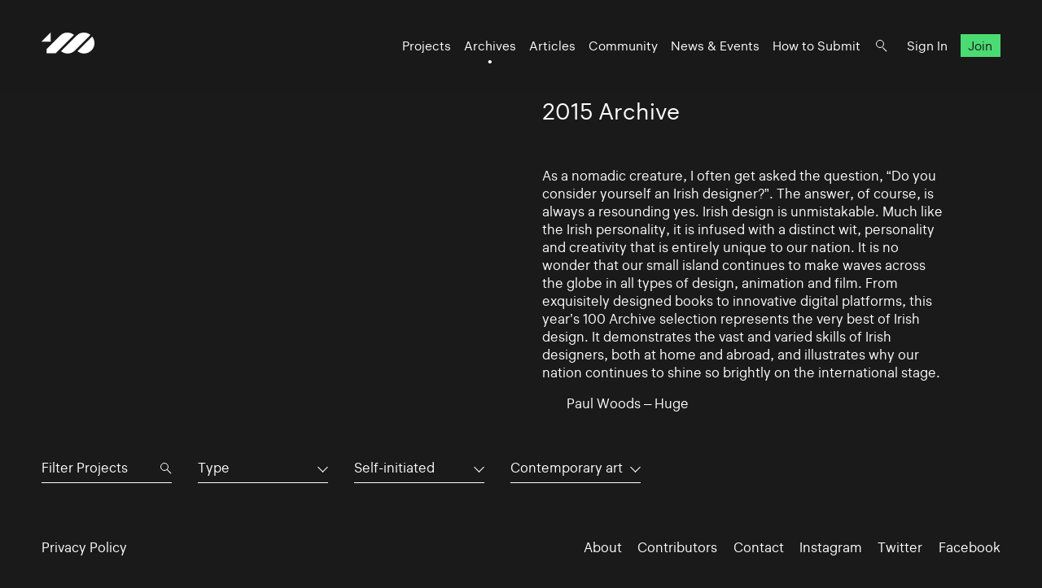

--- FILE ---
content_type: text/html; charset=UTF-8
request_url: https://www.100archive.com/archives/2015?type=&industry=17&tag=3039
body_size: 3619
content:
<!DOCTYPE html>
<html lang="en">

<head>
    <meta charset="utf-8" />

    <title>
                2015 Archive – 100 Archive
            </title>

    <meta name="viewport"
        content="width=device-width, initial-scale=1.0, minimum-scale=1.0, maximum-scale=1.0, user-scalable=0">
    <meta name="description" content="">
<meta name="twitter:card" content="summary_large_image">
<meta name="twitter:site" content="@100archive">
<meta name="twitter:creator" content="@100archive">
<meta name="twitter:title" content="2015 Archive">
<meta name="twitter:description" content="">
<meta name="twitter:image:src" content="">

<meta property="og:site_name" content="100 Archive"/>
<meta property="og:title" content="" />
<meta property="og:description" content="" />
<meta property="og:type" content="article">
<meta property="og:url" content="" />
<meta property="og:image" content="" />

<link rel="apple-touch-icon" sizes="57x57" href="/apple-icon-57x57.png">
<link rel="apple-touch-icon" sizes="60x60" href="/apple-icon-60x60.png">
<link rel="apple-touch-icon" sizes="72x72" href="/apple-icon-72x72.png">
<link rel="apple-touch-icon" sizes="76x76" href="/apple-icon-76x76.png">
<link rel="apple-touch-icon" sizes="114x114" href="/apple-icon-114x114.png">
<link rel="apple-touch-icon" sizes="120x120" href="/apple-icon-120x120.png">
<link rel="apple-touch-icon" sizes="144x144" href="/apple-icon-144x144.png">
<link rel="apple-touch-icon" sizes="152x152" href="/apple-icon-152x152.png">
<link rel="apple-touch-icon" sizes="180x180" href="/apple-icon-180x180.png">
<link rel="icon" type="image/png" sizes="192x192"  href="/android-icon-192x192.png">
<link rel="icon" type="image/png" sizes="32x32" href="/favicon-32x32.png">
<link rel="icon" type="image/png" sizes="96x96" href="/favicon-96x96.png">
<link rel="icon" type="image/png" sizes="16x16" href="/favicon-16x16.png">
<link rel="manifest" href="/manifest.json">
<meta name="msapplication-TileColor" content="#ffffff">
<meta name="msapplication-TileImage" content="/ms-icon-144x144.png">
<meta name="theme-color" content="#ffffff">
    <link rel="home" href="100 Archive" />

    <!-- Livewire Styles --><style >[wire\:loading][wire\:loading], [wire\:loading\.delay][wire\:loading\.delay], [wire\:loading\.inline-block][wire\:loading\.inline-block], [wire\:loading\.inline][wire\:loading\.inline], [wire\:loading\.block][wire\:loading\.block], [wire\:loading\.flex][wire\:loading\.flex], [wire\:loading\.table][wire\:loading\.table], [wire\:loading\.grid][wire\:loading\.grid], [wire\:loading\.inline-flex][wire\:loading\.inline-flex] {display: none;}[wire\:loading\.delay\.none][wire\:loading\.delay\.none], [wire\:loading\.delay\.shortest][wire\:loading\.delay\.shortest], [wire\:loading\.delay\.shorter][wire\:loading\.delay\.shorter], [wire\:loading\.delay\.short][wire\:loading\.delay\.short], [wire\:loading\.delay\.default][wire\:loading\.delay\.default], [wire\:loading\.delay\.long][wire\:loading\.delay\.long], [wire\:loading\.delay\.longer][wire\:loading\.delay\.longer], [wire\:loading\.delay\.longest][wire\:loading\.delay\.longest] {display: none;}[wire\:offline][wire\:offline] {display: none;}[wire\:dirty]:not(textarea):not(input):not(select) {display: none;}:root {--livewire-progress-bar-color: #2299dd;}[x-cloak] {display: none !important;}[wire\:cloak] {display: none !important;}</style>

    <link rel="stylesheet" type="text/css" media="all" href="/css/app.css?id=8551b3720dac8c248d82" />
    
    <style type="text/css">[x-cloak]{display:none!important;}</style>

    <script src="/livewire/livewire.min.js?id=df3a17f2"   data-csrf="9S1OK1SkKkqON1LlhvEfokg4L4A4sXJ3EFkJaW4d" data-update-uri="/livewire/update" data-navigate-once="true"></script>

    </head>

<body class="black">
    <header class="nav">
    <div class="nav_logo">
        <a class="logo" href="https://www.100archive.com">
    <svg width="66" height="26" viewBox="0 0 66 26" class="logo-black" xmlns="http://www.w3.org/2000/svg">
        <path d="M11.2 11.2V0L0 11.2H11.2Z" />
        <path d="M62.2 5L44.2 23C46.5 24.8 49.2 25.8 52.2 25.8C55.6 25.8 58.8 24.5 61.3 22C63.7 19.6 65.1 16.4 65.1 12.9C65 10 64 7.2 62.2 5Z" />
        <path d="M39.9 2.9001C37.6 1.1001 34.9 0.100098 31.9 0.100098C28.5 0.100098 25.8 0.900098 22.8 3.9001L6.2 20.5001V25.4001H17.4C18.8 24.0001 20.8 22.0001 20.9 21.9001L39.9 2.9001Z" />
        <path d="M52.2 0.100098C48.8 0.100098 46.1 0.900098 43.1 3.9001H43L24 23.0001C26.3 24.8001 29 25.8001 32 25.8001C35.4 25.8001 38.3 24.8001 41.1 22.0001L41.2 21.9001L60.1 2.9001C57.9 1.1001 55.1 0.100098 52.2 0.100098Z" />
    </svg>    
</a>    </div>

    <nav class="nav_nav">
        <ul class="nav_ul">
            <li><a href="https://www.100archive.com/projects" class="">Projects</a></li>
            <li><a href="https://www.100archive.com/archives" class="active">Archives</a></li>
            <li><a href="https://www.100archive.com/articles" class="">Articles</a></li>
            <li><a href="https://www.100archive.com/community" class="">Community</a></li>
            <li><a href="https://www.100archive.com/events" class="">News & Events</a></li>
            <li><a href="https://www.100archive.com/how-to-submit">How to Submit</a></li>
            
            <li><a class="nav_search" href="#"></a></li>
                        <li><a href="https://www.100archive.com/login">Sign In</a></li>
            <li><a href="https://www.100archive.com/register" class="nav_join">Join</a></li>
                        
        </ul>

        
        <a class="nav_burger" href="#"><span></span><span></span><span></span></a>

        
        <div class="search-bar hidden">
    <form method="GET" action="https://www.100archive.com/search">
        <input type="text"
            name="query"
            placeholder="Search for projects, articles, designers or workplaces..."
            value=""
            autocomplete="off"
            autofocus="true"
            tabindex="1" />
        
    </form>

    <div class="actions">
        <button class="close">&times;</button>
    </div>
</div>

    </nav>


</header>
    
    <div id="wrap">
        

        
    <section class="text c2 first">
        <div class="text_right">
            <h1>2015 Archive</h1>
                            <p>As a nomadic creature, I often get asked the question, “Do you consider yourself an Irish designer?”. The answer, of course, is always a resounding yes. Irish design is unmistakable. Much like the Irish personality, it is infused with a distinct wit, personality and creativity that is entirely unique to our nation. It is no wonder that our small island continues to make waves across the globe in all types of design, animation and film. From exquisitely designed books to innovative digital platforms, this year’s 100 Archive selection represents the very best of Irish design. It demonstrates the vast and varied skills of Irish designers, both at home and abroad, and illustrates why our nation continues to shine so brightly on the international stage.</p>
                <p class="doubleindent">Paul Woods – Huge</p>
                    </div>
    </section>

    <section class="subnav">
        <div class="filter">
    <div class="search">

        <form method="GET" action="https://www.100archive.com/projects">
            <input type="text" name="search" placeholder="Filter Projects" value="" autocomplete="off" autofocus="true" tabindex="1" />
            <input type="hidden" name="industry" value="17" />
            <input type="hidden" name="type" value="" />
            <input type="hidden" name="tag" value="3039" />
        </form>
    </div>

    <div class="dropdown">
      <button aria-haspopup="" aria-labelledby="" id="dropdown_type">Type</button>
      <ul class="dropdown_list" tabindex="-1" role="listbox" aria-labelledby="" class="hidden">
        <li role='option'><a href="https://www.100archive.com/archives/2015?type=&industry=17&tag=3039">All</a></li>
                    <li role="option"><a href="https://www.100archive.com/archives/2015?type=24&industry=17&tag=3039">App</a></li>
                    <li role="option"><a href="https://www.100archive.com/archives/2015?type=23&industry=17&tag=3039">CD / Vinyl / Cassette</a></li>
                    <li role="option"><a href="https://www.100archive.com/archives/2015?type=13&industry=17&tag=3039">Editorial</a></li>
                    <li role="option"><a href="https://www.100archive.com/archives/2015?type=8&industry=17&tag=3039">Environmental</a></li>
                    <li role="option"><a href="https://www.100archive.com/archives/2015?type=21&industry=17&tag=3039">Exhibition</a></li>
                    <li role="option"><a href="https://www.100archive.com/archives/2015?type=22&industry=17&tag=3039">Experience</a></li>
                    <li role="option"><a href="https://www.100archive.com/archives/2015?type=10&industry=17&tag=3039">Identity</a></li>
                    <li role="option"><a href="https://www.100archive.com/archives/2015?type=25&industry=17&tag=3039">Livery</a></li>
                    <li role="option"><a href="https://www.100archive.com/archives/2015?type=15&industry=17&tag=3039">Moving Image</a></li>
                    <li role="option"><a href="https://www.100archive.com/archives/2015?type=27&industry=17&tag=3039">Object / Prop</a></li>
                    <li role="option"><a href="https://www.100archive.com/archives/2015?type=29&industry=17&tag=3039">Other</a></li>
                    <li role="option"><a href="https://www.100archive.com/archives/2015?type=14&industry=17&tag=3039">Packaging</a></li>
                    <li role="option"><a href="https://www.100archive.com/archives/2015?type=9&industry=17&tag=3039">Print</a></li>
                    <li role="option"><a href="https://www.100archive.com/archives/2015?type=6&industry=17&tag=3039">Printed Publication</a></li>
                    <li role="option"><a href="https://www.100archive.com/archives/2015?type=2&industry=17&tag=3039">Promotional</a></li>
                    <li role="option"><a href="https://www.100archive.com/archives/2015?type=30&industry=17&tag=3039">Publication</a></li>
                    <li role="option"><a href="https://www.100archive.com/archives/2015?type=28&industry=17&tag=3039">Screen</a></li>
                    <li role="option"><a href="https://www.100archive.com/archives/2015?type=20&industry=17&tag=3039">Signage</a></li>
                    <li role="option"><a href="https://www.100archive.com/archives/2015?type=26&industry=17&tag=3039">Social Media</a></li>
                    <li role="option"><a href="https://www.100archive.com/archives/2015?type=31&industry=17&tag=3039">Stamp</a></li>
                    <li role="option"><a href="https://www.100archive.com/archives/2015?type=11&industry=17&tag=3039">Typeface</a></li>
                    <li role="option"><a href="https://www.100archive.com/archives/2015?type=19&industry=17&tag=3039">Wayfinding</a></li>
                    <li role="option"><a href="https://www.100archive.com/archives/2015?type=4&industry=17&tag=3039">Website</a></li>
              </ul>
    </div>

    <div class="dropdown">
      <button aria-haspopup="" aria-labelledby="" id="dropdown_industry">Self-initiated</button>
      <ul class="dropdown_list" tabindex="-1" role="listbox" aria-labelledby="" class="hidden">
        <li role='option'><a href="https://www.100archive.com/archives/2015?type=&industry=&tag=3039">All</a></li>
                    <li role="option">
                <a href="https://www.100archive.com/archives/2015?type=&industry=12&tag=3039">Charitable</a>
            </li>
                    <li role="option">
                <a href="https://www.100archive.com/archives/2015?type=&industry=5&tag=3039">Civic</a>
            </li>
                    <li role="option">
                <a href="https://www.100archive.com/archives/2015?type=&industry=1&tag=3039">Commercial</a>
            </li>
                    <li role="option">
                <a href="https://www.100archive.com/archives/2015?type=&industry=7&tag=3039">Corporate</a>
            </li>
                    <li role="option">
                <a href="https://www.100archive.com/archives/2015?type=&industry=3&tag=3039">Cultural</a>
            </li>
                    <li role="option">
                <a href="https://www.100archive.com/archives/2015?type=&industry=16&tag=3039">Education</a>
            </li>
                    <li role="option">
                <a href="https://www.100archive.com/archives/2015?type=&industry=17&tag=3039">Self-initiated</a>
            </li>
              </ul>
    </div>

    <div class="dropdown">
        <button aria-haspopup="" aria-labelledby="" id="dropdown_tags">Contemporary art</button>
        <ul class="dropdown_list" tabindex="-1" role="listbox" aria-labelledby="" class="hidden">
            <li role='option'><a href="https://www.100archive.com/archives/2015?type=&industry=17&tag=">All</a></li>
                      <li role="option">
                <a href="https://www.100archive.com/archives/2015?type=&industry=17&tag=2847">Advertising</a>
            </li>
                      <li role="option">
                <a href="https://www.100archive.com/archives/2015?type=&industry=17&tag=2922">Annual report</a>
            </li>
                      <li role="option">
                <a href="https://www.100archive.com/archives/2015?type=&industry=17&tag=2930">Architecture</a>
            </li>
                      <li role="option">
                <a href="https://www.100archive.com/archives/2015?type=&industry=17&tag=2867">Art</a>
            </li>
                      <li role="option">
                <a href="https://www.100archive.com/archives/2015?type=&industry=17&tag=2871">Art direction</a>
            </li>
                      <li role="option">
                <a href="https://www.100archive.com/archives/2015?type=&industry=17&tag=2856">Campaign</a>
            </li>
                      <li role="option">
                <a href="https://www.100archive.com/archives/2015?type=&industry=17&tag=3143">Coffee</a>
            </li>
                      <li role="option">
                <a href="https://www.100archive.com/archives/2015?type=&industry=17&tag=3109">Conference</a>
            </li>
                      <li role="option">
                <a href="https://www.100archive.com/archives/2015?type=&industry=17&tag=3039">Contemporary art</a>
            </li>
                      <li role="option">
                <a href="https://www.100archive.com/archives/2015?type=&industry=17&tag=3063">Craft</a>
            </li>
                      <li role="option">
                <a href="https://www.100archive.com/archives/2015?type=&industry=17&tag=2849">Digital</a>
            </li>
                      <li role="option">
                <a href="https://www.100archive.com/archives/2015?type=&industry=17&tag=3119">Event</a>
            </li>
                      <li role="option">
                <a href="https://www.100archive.com/archives/2015?type=&industry=17&tag=6207">Exhibition</a>
            </li>
                      <li role="option">
                <a href="https://www.100archive.com/archives/2015?type=&industry=17&tag=2924">Fashion</a>
            </li>
                      <li role="option">
                <a href="https://www.100archive.com/archives/2015?type=&industry=17&tag=2956">Festival</a>
            </li>
                      <li role="option">
                <a href="https://www.100archive.com/archives/2015?type=&industry=17&tag=2995">Film</a>
            </li>
                      <li role="option">
                <a href="https://www.100archive.com/archives/2015?type=&industry=17&tag=3106">Food and drink</a>
            </li>
                      <li role="option">
                <a href="https://www.100archive.com/archives/2015?type=&industry=17&tag=3159">Hotel</a>
            </li>
                      <li role="option">
                <a href="https://www.100archive.com/archives/2015?type=&industry=17&tag=3077">Icons</a>
            </li>
                      <li role="option">
                <a href="https://www.100archive.com/archives/2015?type=&industry=17&tag=2945">Illustration</a>
            </li>
                      <li role="option">
                <a href="https://www.100archive.com/archives/2015?type=&industry=17&tag=3303">Interactive</a>
            </li>
                      <li role="option">
                <a href="https://www.100archive.com/archives/2015?type=&industry=17&tag=3226">Letterpress</a>
            </li>
                      <li role="option">
                <a href="https://www.100archive.com/archives/2015?type=&industry=17&tag=2910">Music</a>
            </li>
                      <li role="option">
                <a href="https://www.100archive.com/archives/2015?type=&industry=17&tag=2897">Photography</a>
            </li>
                      <li role="option">
                <a href="https://www.100archive.com/archives/2015?type=&industry=17&tag=2860">Poster</a>
            </li>
                      <li role="option">
                <a href="https://www.100archive.com/archives/2015?type=&industry=17&tag=2987">Programme</a>
            </li>
                      <li role="option">
                <a href="https://www.100archive.com/archives/2015?type=&industry=17&tag=2931">Publishing</a>
            </li>
                      <li role="option">
                <a href="https://www.100archive.com/archives/2015?type=&industry=17&tag=2950">Restaurant</a>
            </li>
                      <li role="option">
                <a href="https://www.100archive.com/archives/2015?type=&industry=17&tag=2941">Retail</a>
            </li>
                      <li role="option">
                <a href="https://www.100archive.com/archives/2015?type=&industry=17&tag=2868">Science</a>
            </li>
                      <li role="option">
                <a href="https://www.100archive.com/archives/2015?type=&industry=17&tag=2949">Social</a>
            </li>
                      <li role="option">
                <a href="https://www.100archive.com/archives/2015?type=&industry=17&tag=2947">Sport</a>
            </li>
                      <li role="option">
                <a href="https://www.100archive.com/archives/2015?type=&industry=17&tag=6209">Stamp</a>
            </li>
                      <li role="option">
                <a href="https://www.100archive.com/archives/2015?type=&industry=17&tag=3061">Stationery</a>
            </li>
                      <li role="option">
                <a href="https://www.100archive.com/archives/2015?type=&industry=17&tag=2915">System</a>
            </li>
                      <li role="option">
                <a href="https://www.100archive.com/archives/2015?type=&industry=17&tag=2998">Theatre</a>
            </li>
                      <li role="option">
                <a href="https://www.100archive.com/archives/2015?type=&industry=17&tag=2865">Typography</a>
            </li>
                      <li role="option">
                <a href="https://www.100archive.com/archives/2015?type=&industry=17&tag=2984">Visual art</a>
            </li>
                  </ul>
    </div>
  </div>
    </section>

    <section>
        <div class="c4 projects">
                    </div>
    </section>


        <footer class="footer black">
    <ul class="smallprint">
        <li><a href="/privacy/">Privacy Policy</a></li>
        <!-- <li><a href="/terms/">Terms</a></li> -->
    </ul>
    <ul class="social">
        <li><a href="https://www.100archive.com/about">About</a></li>
        <li><a href="/contributors/">Contributors</a></li>
        <li><a href="https://www.100archive.com/contact">Contact</a></li>
        <li><a href="https://www.instagram.com/100archive/" target="_blank">Instagram</a></li>
        <li><a href="https://twitter.com/100archive" target="_blank">Twitter</a></li>
        <li><a href="https://www.facebook.com/100designarchive/" target="_blank">Facebook</a></li>
    </ul>
</footer>
    </div>

    
    <script src="/js/app.js?id=8360eee33e81956d569a"></script>
    
    <script>
    (function(i,s,o,g,r,a,m){i['GoogleAnalyticsObject']=r;i[r]=i[r]||function(){
    (i[r].q=i[r].q||[]).push(arguments)},i[r].l=1*new Date();a=s.createElement(o),
    m=s.getElementsByTagName(o)[0];a.async=1;a.src=g;m.parentNode.insertBefore(a,m)
    })(window,document,'script','//www.google-analytics.com/analytics.js','ga');
    ga('create', 'UA-66941953-1', 'auto');
    ga('send', 'pageview');
</script>

    </body>

</html>
